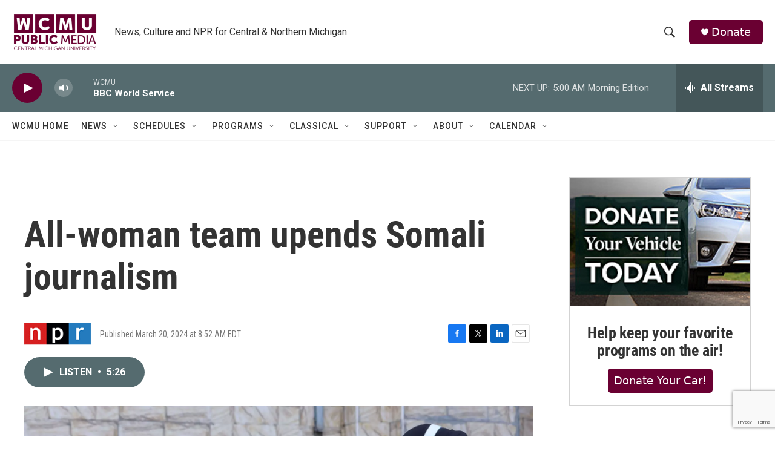

--- FILE ---
content_type: text/html; charset=utf-8
request_url: https://www.google.com/recaptcha/api2/anchor?ar=1&k=6LfHrSkUAAAAAPnKk5cT6JuKlKPzbwyTYuO8--Vr&co=aHR0cHM6Ly9yYWRpby53Y211Lm9yZzo0NDM.&hl=en&v=N67nZn4AqZkNcbeMu4prBgzg&size=invisible&anchor-ms=20000&execute-ms=30000&cb=4tlq3gksgar
body_size: 49458
content:
<!DOCTYPE HTML><html dir="ltr" lang="en"><head><meta http-equiv="Content-Type" content="text/html; charset=UTF-8">
<meta http-equiv="X-UA-Compatible" content="IE=edge">
<title>reCAPTCHA</title>
<style type="text/css">
/* cyrillic-ext */
@font-face {
  font-family: 'Roboto';
  font-style: normal;
  font-weight: 400;
  font-stretch: 100%;
  src: url(//fonts.gstatic.com/s/roboto/v48/KFO7CnqEu92Fr1ME7kSn66aGLdTylUAMa3GUBHMdazTgWw.woff2) format('woff2');
  unicode-range: U+0460-052F, U+1C80-1C8A, U+20B4, U+2DE0-2DFF, U+A640-A69F, U+FE2E-FE2F;
}
/* cyrillic */
@font-face {
  font-family: 'Roboto';
  font-style: normal;
  font-weight: 400;
  font-stretch: 100%;
  src: url(//fonts.gstatic.com/s/roboto/v48/KFO7CnqEu92Fr1ME7kSn66aGLdTylUAMa3iUBHMdazTgWw.woff2) format('woff2');
  unicode-range: U+0301, U+0400-045F, U+0490-0491, U+04B0-04B1, U+2116;
}
/* greek-ext */
@font-face {
  font-family: 'Roboto';
  font-style: normal;
  font-weight: 400;
  font-stretch: 100%;
  src: url(//fonts.gstatic.com/s/roboto/v48/KFO7CnqEu92Fr1ME7kSn66aGLdTylUAMa3CUBHMdazTgWw.woff2) format('woff2');
  unicode-range: U+1F00-1FFF;
}
/* greek */
@font-face {
  font-family: 'Roboto';
  font-style: normal;
  font-weight: 400;
  font-stretch: 100%;
  src: url(//fonts.gstatic.com/s/roboto/v48/KFO7CnqEu92Fr1ME7kSn66aGLdTylUAMa3-UBHMdazTgWw.woff2) format('woff2');
  unicode-range: U+0370-0377, U+037A-037F, U+0384-038A, U+038C, U+038E-03A1, U+03A3-03FF;
}
/* math */
@font-face {
  font-family: 'Roboto';
  font-style: normal;
  font-weight: 400;
  font-stretch: 100%;
  src: url(//fonts.gstatic.com/s/roboto/v48/KFO7CnqEu92Fr1ME7kSn66aGLdTylUAMawCUBHMdazTgWw.woff2) format('woff2');
  unicode-range: U+0302-0303, U+0305, U+0307-0308, U+0310, U+0312, U+0315, U+031A, U+0326-0327, U+032C, U+032F-0330, U+0332-0333, U+0338, U+033A, U+0346, U+034D, U+0391-03A1, U+03A3-03A9, U+03B1-03C9, U+03D1, U+03D5-03D6, U+03F0-03F1, U+03F4-03F5, U+2016-2017, U+2034-2038, U+203C, U+2040, U+2043, U+2047, U+2050, U+2057, U+205F, U+2070-2071, U+2074-208E, U+2090-209C, U+20D0-20DC, U+20E1, U+20E5-20EF, U+2100-2112, U+2114-2115, U+2117-2121, U+2123-214F, U+2190, U+2192, U+2194-21AE, U+21B0-21E5, U+21F1-21F2, U+21F4-2211, U+2213-2214, U+2216-22FF, U+2308-230B, U+2310, U+2319, U+231C-2321, U+2336-237A, U+237C, U+2395, U+239B-23B7, U+23D0, U+23DC-23E1, U+2474-2475, U+25AF, U+25B3, U+25B7, U+25BD, U+25C1, U+25CA, U+25CC, U+25FB, U+266D-266F, U+27C0-27FF, U+2900-2AFF, U+2B0E-2B11, U+2B30-2B4C, U+2BFE, U+3030, U+FF5B, U+FF5D, U+1D400-1D7FF, U+1EE00-1EEFF;
}
/* symbols */
@font-face {
  font-family: 'Roboto';
  font-style: normal;
  font-weight: 400;
  font-stretch: 100%;
  src: url(//fonts.gstatic.com/s/roboto/v48/KFO7CnqEu92Fr1ME7kSn66aGLdTylUAMaxKUBHMdazTgWw.woff2) format('woff2');
  unicode-range: U+0001-000C, U+000E-001F, U+007F-009F, U+20DD-20E0, U+20E2-20E4, U+2150-218F, U+2190, U+2192, U+2194-2199, U+21AF, U+21E6-21F0, U+21F3, U+2218-2219, U+2299, U+22C4-22C6, U+2300-243F, U+2440-244A, U+2460-24FF, U+25A0-27BF, U+2800-28FF, U+2921-2922, U+2981, U+29BF, U+29EB, U+2B00-2BFF, U+4DC0-4DFF, U+FFF9-FFFB, U+10140-1018E, U+10190-1019C, U+101A0, U+101D0-101FD, U+102E0-102FB, U+10E60-10E7E, U+1D2C0-1D2D3, U+1D2E0-1D37F, U+1F000-1F0FF, U+1F100-1F1AD, U+1F1E6-1F1FF, U+1F30D-1F30F, U+1F315, U+1F31C, U+1F31E, U+1F320-1F32C, U+1F336, U+1F378, U+1F37D, U+1F382, U+1F393-1F39F, U+1F3A7-1F3A8, U+1F3AC-1F3AF, U+1F3C2, U+1F3C4-1F3C6, U+1F3CA-1F3CE, U+1F3D4-1F3E0, U+1F3ED, U+1F3F1-1F3F3, U+1F3F5-1F3F7, U+1F408, U+1F415, U+1F41F, U+1F426, U+1F43F, U+1F441-1F442, U+1F444, U+1F446-1F449, U+1F44C-1F44E, U+1F453, U+1F46A, U+1F47D, U+1F4A3, U+1F4B0, U+1F4B3, U+1F4B9, U+1F4BB, U+1F4BF, U+1F4C8-1F4CB, U+1F4D6, U+1F4DA, U+1F4DF, U+1F4E3-1F4E6, U+1F4EA-1F4ED, U+1F4F7, U+1F4F9-1F4FB, U+1F4FD-1F4FE, U+1F503, U+1F507-1F50B, U+1F50D, U+1F512-1F513, U+1F53E-1F54A, U+1F54F-1F5FA, U+1F610, U+1F650-1F67F, U+1F687, U+1F68D, U+1F691, U+1F694, U+1F698, U+1F6AD, U+1F6B2, U+1F6B9-1F6BA, U+1F6BC, U+1F6C6-1F6CF, U+1F6D3-1F6D7, U+1F6E0-1F6EA, U+1F6F0-1F6F3, U+1F6F7-1F6FC, U+1F700-1F7FF, U+1F800-1F80B, U+1F810-1F847, U+1F850-1F859, U+1F860-1F887, U+1F890-1F8AD, U+1F8B0-1F8BB, U+1F8C0-1F8C1, U+1F900-1F90B, U+1F93B, U+1F946, U+1F984, U+1F996, U+1F9E9, U+1FA00-1FA6F, U+1FA70-1FA7C, U+1FA80-1FA89, U+1FA8F-1FAC6, U+1FACE-1FADC, U+1FADF-1FAE9, U+1FAF0-1FAF8, U+1FB00-1FBFF;
}
/* vietnamese */
@font-face {
  font-family: 'Roboto';
  font-style: normal;
  font-weight: 400;
  font-stretch: 100%;
  src: url(//fonts.gstatic.com/s/roboto/v48/KFO7CnqEu92Fr1ME7kSn66aGLdTylUAMa3OUBHMdazTgWw.woff2) format('woff2');
  unicode-range: U+0102-0103, U+0110-0111, U+0128-0129, U+0168-0169, U+01A0-01A1, U+01AF-01B0, U+0300-0301, U+0303-0304, U+0308-0309, U+0323, U+0329, U+1EA0-1EF9, U+20AB;
}
/* latin-ext */
@font-face {
  font-family: 'Roboto';
  font-style: normal;
  font-weight: 400;
  font-stretch: 100%;
  src: url(//fonts.gstatic.com/s/roboto/v48/KFO7CnqEu92Fr1ME7kSn66aGLdTylUAMa3KUBHMdazTgWw.woff2) format('woff2');
  unicode-range: U+0100-02BA, U+02BD-02C5, U+02C7-02CC, U+02CE-02D7, U+02DD-02FF, U+0304, U+0308, U+0329, U+1D00-1DBF, U+1E00-1E9F, U+1EF2-1EFF, U+2020, U+20A0-20AB, U+20AD-20C0, U+2113, U+2C60-2C7F, U+A720-A7FF;
}
/* latin */
@font-face {
  font-family: 'Roboto';
  font-style: normal;
  font-weight: 400;
  font-stretch: 100%;
  src: url(//fonts.gstatic.com/s/roboto/v48/KFO7CnqEu92Fr1ME7kSn66aGLdTylUAMa3yUBHMdazQ.woff2) format('woff2');
  unicode-range: U+0000-00FF, U+0131, U+0152-0153, U+02BB-02BC, U+02C6, U+02DA, U+02DC, U+0304, U+0308, U+0329, U+2000-206F, U+20AC, U+2122, U+2191, U+2193, U+2212, U+2215, U+FEFF, U+FFFD;
}
/* cyrillic-ext */
@font-face {
  font-family: 'Roboto';
  font-style: normal;
  font-weight: 500;
  font-stretch: 100%;
  src: url(//fonts.gstatic.com/s/roboto/v48/KFO7CnqEu92Fr1ME7kSn66aGLdTylUAMa3GUBHMdazTgWw.woff2) format('woff2');
  unicode-range: U+0460-052F, U+1C80-1C8A, U+20B4, U+2DE0-2DFF, U+A640-A69F, U+FE2E-FE2F;
}
/* cyrillic */
@font-face {
  font-family: 'Roboto';
  font-style: normal;
  font-weight: 500;
  font-stretch: 100%;
  src: url(//fonts.gstatic.com/s/roboto/v48/KFO7CnqEu92Fr1ME7kSn66aGLdTylUAMa3iUBHMdazTgWw.woff2) format('woff2');
  unicode-range: U+0301, U+0400-045F, U+0490-0491, U+04B0-04B1, U+2116;
}
/* greek-ext */
@font-face {
  font-family: 'Roboto';
  font-style: normal;
  font-weight: 500;
  font-stretch: 100%;
  src: url(//fonts.gstatic.com/s/roboto/v48/KFO7CnqEu92Fr1ME7kSn66aGLdTylUAMa3CUBHMdazTgWw.woff2) format('woff2');
  unicode-range: U+1F00-1FFF;
}
/* greek */
@font-face {
  font-family: 'Roboto';
  font-style: normal;
  font-weight: 500;
  font-stretch: 100%;
  src: url(//fonts.gstatic.com/s/roboto/v48/KFO7CnqEu92Fr1ME7kSn66aGLdTylUAMa3-UBHMdazTgWw.woff2) format('woff2');
  unicode-range: U+0370-0377, U+037A-037F, U+0384-038A, U+038C, U+038E-03A1, U+03A3-03FF;
}
/* math */
@font-face {
  font-family: 'Roboto';
  font-style: normal;
  font-weight: 500;
  font-stretch: 100%;
  src: url(//fonts.gstatic.com/s/roboto/v48/KFO7CnqEu92Fr1ME7kSn66aGLdTylUAMawCUBHMdazTgWw.woff2) format('woff2');
  unicode-range: U+0302-0303, U+0305, U+0307-0308, U+0310, U+0312, U+0315, U+031A, U+0326-0327, U+032C, U+032F-0330, U+0332-0333, U+0338, U+033A, U+0346, U+034D, U+0391-03A1, U+03A3-03A9, U+03B1-03C9, U+03D1, U+03D5-03D6, U+03F0-03F1, U+03F4-03F5, U+2016-2017, U+2034-2038, U+203C, U+2040, U+2043, U+2047, U+2050, U+2057, U+205F, U+2070-2071, U+2074-208E, U+2090-209C, U+20D0-20DC, U+20E1, U+20E5-20EF, U+2100-2112, U+2114-2115, U+2117-2121, U+2123-214F, U+2190, U+2192, U+2194-21AE, U+21B0-21E5, U+21F1-21F2, U+21F4-2211, U+2213-2214, U+2216-22FF, U+2308-230B, U+2310, U+2319, U+231C-2321, U+2336-237A, U+237C, U+2395, U+239B-23B7, U+23D0, U+23DC-23E1, U+2474-2475, U+25AF, U+25B3, U+25B7, U+25BD, U+25C1, U+25CA, U+25CC, U+25FB, U+266D-266F, U+27C0-27FF, U+2900-2AFF, U+2B0E-2B11, U+2B30-2B4C, U+2BFE, U+3030, U+FF5B, U+FF5D, U+1D400-1D7FF, U+1EE00-1EEFF;
}
/* symbols */
@font-face {
  font-family: 'Roboto';
  font-style: normal;
  font-weight: 500;
  font-stretch: 100%;
  src: url(//fonts.gstatic.com/s/roboto/v48/KFO7CnqEu92Fr1ME7kSn66aGLdTylUAMaxKUBHMdazTgWw.woff2) format('woff2');
  unicode-range: U+0001-000C, U+000E-001F, U+007F-009F, U+20DD-20E0, U+20E2-20E4, U+2150-218F, U+2190, U+2192, U+2194-2199, U+21AF, U+21E6-21F0, U+21F3, U+2218-2219, U+2299, U+22C4-22C6, U+2300-243F, U+2440-244A, U+2460-24FF, U+25A0-27BF, U+2800-28FF, U+2921-2922, U+2981, U+29BF, U+29EB, U+2B00-2BFF, U+4DC0-4DFF, U+FFF9-FFFB, U+10140-1018E, U+10190-1019C, U+101A0, U+101D0-101FD, U+102E0-102FB, U+10E60-10E7E, U+1D2C0-1D2D3, U+1D2E0-1D37F, U+1F000-1F0FF, U+1F100-1F1AD, U+1F1E6-1F1FF, U+1F30D-1F30F, U+1F315, U+1F31C, U+1F31E, U+1F320-1F32C, U+1F336, U+1F378, U+1F37D, U+1F382, U+1F393-1F39F, U+1F3A7-1F3A8, U+1F3AC-1F3AF, U+1F3C2, U+1F3C4-1F3C6, U+1F3CA-1F3CE, U+1F3D4-1F3E0, U+1F3ED, U+1F3F1-1F3F3, U+1F3F5-1F3F7, U+1F408, U+1F415, U+1F41F, U+1F426, U+1F43F, U+1F441-1F442, U+1F444, U+1F446-1F449, U+1F44C-1F44E, U+1F453, U+1F46A, U+1F47D, U+1F4A3, U+1F4B0, U+1F4B3, U+1F4B9, U+1F4BB, U+1F4BF, U+1F4C8-1F4CB, U+1F4D6, U+1F4DA, U+1F4DF, U+1F4E3-1F4E6, U+1F4EA-1F4ED, U+1F4F7, U+1F4F9-1F4FB, U+1F4FD-1F4FE, U+1F503, U+1F507-1F50B, U+1F50D, U+1F512-1F513, U+1F53E-1F54A, U+1F54F-1F5FA, U+1F610, U+1F650-1F67F, U+1F687, U+1F68D, U+1F691, U+1F694, U+1F698, U+1F6AD, U+1F6B2, U+1F6B9-1F6BA, U+1F6BC, U+1F6C6-1F6CF, U+1F6D3-1F6D7, U+1F6E0-1F6EA, U+1F6F0-1F6F3, U+1F6F7-1F6FC, U+1F700-1F7FF, U+1F800-1F80B, U+1F810-1F847, U+1F850-1F859, U+1F860-1F887, U+1F890-1F8AD, U+1F8B0-1F8BB, U+1F8C0-1F8C1, U+1F900-1F90B, U+1F93B, U+1F946, U+1F984, U+1F996, U+1F9E9, U+1FA00-1FA6F, U+1FA70-1FA7C, U+1FA80-1FA89, U+1FA8F-1FAC6, U+1FACE-1FADC, U+1FADF-1FAE9, U+1FAF0-1FAF8, U+1FB00-1FBFF;
}
/* vietnamese */
@font-face {
  font-family: 'Roboto';
  font-style: normal;
  font-weight: 500;
  font-stretch: 100%;
  src: url(//fonts.gstatic.com/s/roboto/v48/KFO7CnqEu92Fr1ME7kSn66aGLdTylUAMa3OUBHMdazTgWw.woff2) format('woff2');
  unicode-range: U+0102-0103, U+0110-0111, U+0128-0129, U+0168-0169, U+01A0-01A1, U+01AF-01B0, U+0300-0301, U+0303-0304, U+0308-0309, U+0323, U+0329, U+1EA0-1EF9, U+20AB;
}
/* latin-ext */
@font-face {
  font-family: 'Roboto';
  font-style: normal;
  font-weight: 500;
  font-stretch: 100%;
  src: url(//fonts.gstatic.com/s/roboto/v48/KFO7CnqEu92Fr1ME7kSn66aGLdTylUAMa3KUBHMdazTgWw.woff2) format('woff2');
  unicode-range: U+0100-02BA, U+02BD-02C5, U+02C7-02CC, U+02CE-02D7, U+02DD-02FF, U+0304, U+0308, U+0329, U+1D00-1DBF, U+1E00-1E9F, U+1EF2-1EFF, U+2020, U+20A0-20AB, U+20AD-20C0, U+2113, U+2C60-2C7F, U+A720-A7FF;
}
/* latin */
@font-face {
  font-family: 'Roboto';
  font-style: normal;
  font-weight: 500;
  font-stretch: 100%;
  src: url(//fonts.gstatic.com/s/roboto/v48/KFO7CnqEu92Fr1ME7kSn66aGLdTylUAMa3yUBHMdazQ.woff2) format('woff2');
  unicode-range: U+0000-00FF, U+0131, U+0152-0153, U+02BB-02BC, U+02C6, U+02DA, U+02DC, U+0304, U+0308, U+0329, U+2000-206F, U+20AC, U+2122, U+2191, U+2193, U+2212, U+2215, U+FEFF, U+FFFD;
}
/* cyrillic-ext */
@font-face {
  font-family: 'Roboto';
  font-style: normal;
  font-weight: 900;
  font-stretch: 100%;
  src: url(//fonts.gstatic.com/s/roboto/v48/KFO7CnqEu92Fr1ME7kSn66aGLdTylUAMa3GUBHMdazTgWw.woff2) format('woff2');
  unicode-range: U+0460-052F, U+1C80-1C8A, U+20B4, U+2DE0-2DFF, U+A640-A69F, U+FE2E-FE2F;
}
/* cyrillic */
@font-face {
  font-family: 'Roboto';
  font-style: normal;
  font-weight: 900;
  font-stretch: 100%;
  src: url(//fonts.gstatic.com/s/roboto/v48/KFO7CnqEu92Fr1ME7kSn66aGLdTylUAMa3iUBHMdazTgWw.woff2) format('woff2');
  unicode-range: U+0301, U+0400-045F, U+0490-0491, U+04B0-04B1, U+2116;
}
/* greek-ext */
@font-face {
  font-family: 'Roboto';
  font-style: normal;
  font-weight: 900;
  font-stretch: 100%;
  src: url(//fonts.gstatic.com/s/roboto/v48/KFO7CnqEu92Fr1ME7kSn66aGLdTylUAMa3CUBHMdazTgWw.woff2) format('woff2');
  unicode-range: U+1F00-1FFF;
}
/* greek */
@font-face {
  font-family: 'Roboto';
  font-style: normal;
  font-weight: 900;
  font-stretch: 100%;
  src: url(//fonts.gstatic.com/s/roboto/v48/KFO7CnqEu92Fr1ME7kSn66aGLdTylUAMa3-UBHMdazTgWw.woff2) format('woff2');
  unicode-range: U+0370-0377, U+037A-037F, U+0384-038A, U+038C, U+038E-03A1, U+03A3-03FF;
}
/* math */
@font-face {
  font-family: 'Roboto';
  font-style: normal;
  font-weight: 900;
  font-stretch: 100%;
  src: url(//fonts.gstatic.com/s/roboto/v48/KFO7CnqEu92Fr1ME7kSn66aGLdTylUAMawCUBHMdazTgWw.woff2) format('woff2');
  unicode-range: U+0302-0303, U+0305, U+0307-0308, U+0310, U+0312, U+0315, U+031A, U+0326-0327, U+032C, U+032F-0330, U+0332-0333, U+0338, U+033A, U+0346, U+034D, U+0391-03A1, U+03A3-03A9, U+03B1-03C9, U+03D1, U+03D5-03D6, U+03F0-03F1, U+03F4-03F5, U+2016-2017, U+2034-2038, U+203C, U+2040, U+2043, U+2047, U+2050, U+2057, U+205F, U+2070-2071, U+2074-208E, U+2090-209C, U+20D0-20DC, U+20E1, U+20E5-20EF, U+2100-2112, U+2114-2115, U+2117-2121, U+2123-214F, U+2190, U+2192, U+2194-21AE, U+21B0-21E5, U+21F1-21F2, U+21F4-2211, U+2213-2214, U+2216-22FF, U+2308-230B, U+2310, U+2319, U+231C-2321, U+2336-237A, U+237C, U+2395, U+239B-23B7, U+23D0, U+23DC-23E1, U+2474-2475, U+25AF, U+25B3, U+25B7, U+25BD, U+25C1, U+25CA, U+25CC, U+25FB, U+266D-266F, U+27C0-27FF, U+2900-2AFF, U+2B0E-2B11, U+2B30-2B4C, U+2BFE, U+3030, U+FF5B, U+FF5D, U+1D400-1D7FF, U+1EE00-1EEFF;
}
/* symbols */
@font-face {
  font-family: 'Roboto';
  font-style: normal;
  font-weight: 900;
  font-stretch: 100%;
  src: url(//fonts.gstatic.com/s/roboto/v48/KFO7CnqEu92Fr1ME7kSn66aGLdTylUAMaxKUBHMdazTgWw.woff2) format('woff2');
  unicode-range: U+0001-000C, U+000E-001F, U+007F-009F, U+20DD-20E0, U+20E2-20E4, U+2150-218F, U+2190, U+2192, U+2194-2199, U+21AF, U+21E6-21F0, U+21F3, U+2218-2219, U+2299, U+22C4-22C6, U+2300-243F, U+2440-244A, U+2460-24FF, U+25A0-27BF, U+2800-28FF, U+2921-2922, U+2981, U+29BF, U+29EB, U+2B00-2BFF, U+4DC0-4DFF, U+FFF9-FFFB, U+10140-1018E, U+10190-1019C, U+101A0, U+101D0-101FD, U+102E0-102FB, U+10E60-10E7E, U+1D2C0-1D2D3, U+1D2E0-1D37F, U+1F000-1F0FF, U+1F100-1F1AD, U+1F1E6-1F1FF, U+1F30D-1F30F, U+1F315, U+1F31C, U+1F31E, U+1F320-1F32C, U+1F336, U+1F378, U+1F37D, U+1F382, U+1F393-1F39F, U+1F3A7-1F3A8, U+1F3AC-1F3AF, U+1F3C2, U+1F3C4-1F3C6, U+1F3CA-1F3CE, U+1F3D4-1F3E0, U+1F3ED, U+1F3F1-1F3F3, U+1F3F5-1F3F7, U+1F408, U+1F415, U+1F41F, U+1F426, U+1F43F, U+1F441-1F442, U+1F444, U+1F446-1F449, U+1F44C-1F44E, U+1F453, U+1F46A, U+1F47D, U+1F4A3, U+1F4B0, U+1F4B3, U+1F4B9, U+1F4BB, U+1F4BF, U+1F4C8-1F4CB, U+1F4D6, U+1F4DA, U+1F4DF, U+1F4E3-1F4E6, U+1F4EA-1F4ED, U+1F4F7, U+1F4F9-1F4FB, U+1F4FD-1F4FE, U+1F503, U+1F507-1F50B, U+1F50D, U+1F512-1F513, U+1F53E-1F54A, U+1F54F-1F5FA, U+1F610, U+1F650-1F67F, U+1F687, U+1F68D, U+1F691, U+1F694, U+1F698, U+1F6AD, U+1F6B2, U+1F6B9-1F6BA, U+1F6BC, U+1F6C6-1F6CF, U+1F6D3-1F6D7, U+1F6E0-1F6EA, U+1F6F0-1F6F3, U+1F6F7-1F6FC, U+1F700-1F7FF, U+1F800-1F80B, U+1F810-1F847, U+1F850-1F859, U+1F860-1F887, U+1F890-1F8AD, U+1F8B0-1F8BB, U+1F8C0-1F8C1, U+1F900-1F90B, U+1F93B, U+1F946, U+1F984, U+1F996, U+1F9E9, U+1FA00-1FA6F, U+1FA70-1FA7C, U+1FA80-1FA89, U+1FA8F-1FAC6, U+1FACE-1FADC, U+1FADF-1FAE9, U+1FAF0-1FAF8, U+1FB00-1FBFF;
}
/* vietnamese */
@font-face {
  font-family: 'Roboto';
  font-style: normal;
  font-weight: 900;
  font-stretch: 100%;
  src: url(//fonts.gstatic.com/s/roboto/v48/KFO7CnqEu92Fr1ME7kSn66aGLdTylUAMa3OUBHMdazTgWw.woff2) format('woff2');
  unicode-range: U+0102-0103, U+0110-0111, U+0128-0129, U+0168-0169, U+01A0-01A1, U+01AF-01B0, U+0300-0301, U+0303-0304, U+0308-0309, U+0323, U+0329, U+1EA0-1EF9, U+20AB;
}
/* latin-ext */
@font-face {
  font-family: 'Roboto';
  font-style: normal;
  font-weight: 900;
  font-stretch: 100%;
  src: url(//fonts.gstatic.com/s/roboto/v48/KFO7CnqEu92Fr1ME7kSn66aGLdTylUAMa3KUBHMdazTgWw.woff2) format('woff2');
  unicode-range: U+0100-02BA, U+02BD-02C5, U+02C7-02CC, U+02CE-02D7, U+02DD-02FF, U+0304, U+0308, U+0329, U+1D00-1DBF, U+1E00-1E9F, U+1EF2-1EFF, U+2020, U+20A0-20AB, U+20AD-20C0, U+2113, U+2C60-2C7F, U+A720-A7FF;
}
/* latin */
@font-face {
  font-family: 'Roboto';
  font-style: normal;
  font-weight: 900;
  font-stretch: 100%;
  src: url(//fonts.gstatic.com/s/roboto/v48/KFO7CnqEu92Fr1ME7kSn66aGLdTylUAMa3yUBHMdazQ.woff2) format('woff2');
  unicode-range: U+0000-00FF, U+0131, U+0152-0153, U+02BB-02BC, U+02C6, U+02DA, U+02DC, U+0304, U+0308, U+0329, U+2000-206F, U+20AC, U+2122, U+2191, U+2193, U+2212, U+2215, U+FEFF, U+FFFD;
}

</style>
<link rel="stylesheet" type="text/css" href="https://www.gstatic.com/recaptcha/releases/N67nZn4AqZkNcbeMu4prBgzg/styles__ltr.css">
<script nonce="a92xT6pfqQD1-eMfoUoOqA" type="text/javascript">window['__recaptcha_api'] = 'https://www.google.com/recaptcha/api2/';</script>
<script type="text/javascript" src="https://www.gstatic.com/recaptcha/releases/N67nZn4AqZkNcbeMu4prBgzg/recaptcha__en.js" nonce="a92xT6pfqQD1-eMfoUoOqA">
      
    </script></head>
<body><div id="rc-anchor-alert" class="rc-anchor-alert"></div>
<input type="hidden" id="recaptcha-token" value="[base64]">
<script type="text/javascript" nonce="a92xT6pfqQD1-eMfoUoOqA">
      recaptcha.anchor.Main.init("[\x22ainput\x22,[\x22bgdata\x22,\x22\x22,\[base64]/[base64]/[base64]/ZyhXLGgpOnEoW04sMjEsbF0sVywwKSxoKSxmYWxzZSxmYWxzZSl9Y2F0Y2goayl7RygzNTgsVyk/[base64]/[base64]/[base64]/[base64]/[base64]/[base64]/[base64]/bmV3IEJbT10oRFswXSk6dz09Mj9uZXcgQltPXShEWzBdLERbMV0pOnc9PTM/bmV3IEJbT10oRFswXSxEWzFdLERbMl0pOnc9PTQ/[base64]/[base64]/[base64]/[base64]/[base64]\\u003d\x22,\[base64]\x22,\[base64]/[base64]/ClgzCpCHDucOKw48nSDTCucKnw5vCnxvDoMKxFcOTwrUGPMOIFFXCosKEwq7DmFzDk3xkwoFvLWciZnEdwpsUwqrCmX1aOsKTw4p0ScKsw7HChsOIwqrDrQxtwqY0w6MDw6FyRDDDozUeG8KGwozDiDfDsQVtMknCvcO3McOAw5vDjU7ChGlCw7s5wr/CmhLDph3Ck8OiAMOgwpo/[base64]/CuwPDpjLCoMKDSEjCiSTCjcKvASdOcS8BYMKOw6ZvwqV0OQ3DoWZLw6HClipEwoTCpjnDosONZwxLwoQKfHsSw5xgYMKbbsKXw55CEsOEOjTCr15zIgHDh8OCD8KsXFwrUAjDucO7K0jCl3zCkXXDikw9wrbDmsO/ZMO8w7XDn8Oxw6fDvXA+w5fCkRLDoCDCsQNjw5QBw6LDvMOTwoDDpcObbMKbwqLChMOMwpTDmnFHQBbCs8KrZMOjwotXUkNNwqhlGEzDjcOow5XDsMO+H2DCkADDjGDCoMOuwosHTQ/[base64]/[base64]/PQjDucOdw4HDq0sIOMO9wofDq23CiFJBI8KAb03DgcKLXC/CsS7DrMOgFsOowoAjGgXCmwrCpBJrw4bDikfDtMO/wqwoMxBrSCRtMBwjC8Oqw5kJc3DDlcOpwo/[base64]/CrnlYwrgrP8O1eDY+QDUIdMKGw77DtsObwqnChcOiw6R7wpRwWzPDgsKxU0vCjwBJwpd1U8KowpLCqcKpw7fDosOYw5Qkwr0Rw5fDrcK/EcKOwrPDmXFAZUDCjsOkw4paw6oUwr82worCmw45exxuIExhVcOUN8OqbcOjwpvCu8KBQcOMw7Zpwq9Bw58dGibDqTAwXyHCjjrCjsKhw5PCsEhjasOSw7bCk8K/ZcOnw4fCtWdew5LCvVgZw7JvF8K3K2/CiUNkacOUAMK7KMKew7JowoUlNMOIw5fCssOMZkDDgcOXw7rCk8Knwr17wrYmS3EMwqbDukQHMMKndcKBXcOvw4EjQTTCtVh9AUt2worCq8KMw55FTsKtLA0WJl1nZ8OLSVU6JMOtC8OGFCJBY8KXw7DDv8O/wqTCt8OWTjzDscO4woHDhm1Aw61/wpzClxDDlljClsONwo/DvQUaAnR5wq14GBHDmE/ClEJaB382MsKWU8KNwrHCkFs7Pw/[base64]/CiHXDrsOZQMKvw6d6wpfCg8OJwqZ0w44IJAMnw7DDj8OyFcO4wp5Nwq7DiCTCgRXCtcK+w43CvcOefsKUwr80wrTCvsOxwo5sw4LDrSnDvR3Dv2MLwozCqmnCrjRCXcKtEcOnw5MOw4jDosOxE8KZTG4uKcOxwr/Cq8OSwovDrsOCw7XCq8KyZsObaQfCpnbDp8OLwp3CuMO9w5vCqsKIV8O9w4ALQ2Z1LVXDqMO9P8O4wrJuw7ALw6vDhcONw6IUwr7Dp8KcV8OCw5h8w6QhNsO1cBvDoV/[base64]/QcOgwo5xw67CkMO8OsKAwqbCt8K5w7YbAVVxwo3ConHCr8KwwpfCi8KqHcO7wq3DtBF3w43CrHg8worCkHUNwqQAwoLDqGwIwq19w6HClcOCZxHDp0HCnwHDswcWw5rDsU7DrDjDqUPCpcKdwpLCp0Q7UcOewrfDqiNSw6zDqBPCvnPDtcKUOcK1S3XCksOWw6zDoH/Dristwph3wp3DrMK1LcKKUsOLc8OewrhYw5F1wqgRwpMaw4LDuH7DkcKtworDqcK4w5nDnMOAwo1NPQ7DuXdrw5I2NsOWwpdeVsO/eQRYwr8lwqV0wr/CnXDDggjDtEXDmWoUcStfF8KMUT7CncOBwqRcIsO/HMOVw5bCsG7CgcKcecKow4U1wroxHU0qwpJOwrcRPcOuIMOGZlN5wqLDk8OXwqjCusOCFsOqw5nDusO9WsKVOVDDoAXDlzvCiVbDuMOHwqbDqMOLwpTCixgRYAsrQMOhw7XCtloJwqlCTVTCpzPCpsKhwqvCpCrCiFzCq8KHwqLDr8Kvwo7Cljw4b8K7Q8KUBGvDji/Dpj/[base64]/CMOuw6dFfsOMwrIZIcOYZMOUeyh1w5PCuCDDrsO+LcKswrfCusODwrZrw5/[base64]/[base64]/IcKcwrpuJyE2wrLDqHPDnsK9esOdwqTDhXXDucOOw5PCnm48woTClVrDi8Kkw5V2bsOOFsO6w4HDrkREFcOYw6gRE8KBwphFwqBnAWZNwrzCkMOewrQwX8O0woHCljZhYsOrw7UAAMKewpNTDsOTwonCrlDDgsOSF8OvdH3CsQZKw4LCrlHCr30Ow4cgQCl/LBpgw7NgWzJRw4PDqAt3H8OWRsK5EBhSMR3CtMKvwqVMwrrCoks2wprCgw5bF8K9SMKTdn7CiXfDssOoLsOYwofCp8KCXMK9QsK3aAImw4VawoDCpRxcecOGwqZuwpzCscKSTQbDrsOKwrNkNEnCmwdxwobDmU/DusOpPsOfXcOCa8OfLj/DkU0PTcKoZsOtwrbDgw5ZPMOcwrJGCB/Co8O5wpTDnsK0OG9pw4DCiFHDpxETw6szw4llw67CgQ8ew4EFwopvw7zCmcKGwrMTEwBaFH0LDXTDpETCuMOKw7N9w7hVUsO1wq5hRGBTw58Fw5rDusKowpQ0FX/Dr8OuIsOEdcKSw7vCh8OtAE7DqCMYG8KafcKZwqnCpH02ARs+EcOnZ8K8I8KkwoNsw6nCvsK5MgbCjsKJwpVHwqQVw7HCr1sWw60Gfgstw4fCvUAnfHwEw7vDuFkXa0LDkMO5UgDDpcO0wpM0w4pLe8KlXTNaP8KSHF0hw4p2wqMPw6/DhcO2wpoQNCV6wqRwLsOTwr7CnXw9WxtKwrYwB2nDqcK5woRDwrE8woHDu8Ouw4Q/wohYwrvDqcKfwqLCq0jDs8KjUyxlMHxNwol4wpRxU8Orw4bDokIeGi3DmcKHwpZswrdqTsK6w6tnIlzCgxtYwo03wqDCvS7DhT4Ww43DulLCrD7CqcKAw7EgLVonw716FMKBfsKcwrDCgUDCvRHCvj/[base64]/CqgRPHsOAwqh8YWQ2WsOFK8KtXQDDsjfClRA5w7/ChWJQw7vDl1Bow5PClwwCEUVqV2TDkcKDCBRkLcKBfgxcwq5XLTUCRVNMT3s+w7DDh8Knwp/[base64]/PHN7FXgawonDmsOhWcK2wpfDojpsS2nCmHIAwp8yw6rCu3sEcil0wqfCgDsAaVY4E8OxM8OZw4wdw6DDhB3DokhIw7LDixMIw4vCoCM6NcOwwpkYwpPDocOgw4nDscKuasKuwpTDmlsvwoVQwopjAMKJL8KQwpgXUMOmwqwCwrkdbMOnw5AoOTDCjcOQwpF4w60/[base64]/[base64]/Ck8Ohw7/[base64]/Ct0kFw7TDljTDhsKNWBbDu8Oow6wHM8OHLsOXe2HCrjgRworDmzrCrMK+w7XDlsKpOl5CwoVTw7IGLMKcC8O3wr3CoWVwwqPDqT97w4XDl0LCoGQiwpdZU8ORUcKSw7w+Mh/[base64]/w6vCphLDpMOaw4hxw599XmFJw74mTnh8KcKSw5gKw5c5w4ddwoPCpsK7w5DDrRLDtgvCocKDNWYsSHjDg8KPwoPCkhLCoDV8TADDqcOZf8Ozw6JOSMKgw5/DjsK2c8K9UMKdw60gw4YZwqRawrXChhbCu0w6E8K8w7Mnwq8cKmgYwoQAwq/Cv8KFw6HDmRxBcsOSwprCkmdSwrzDhcObbcOSdFfCrw3DuAXCrMOWDRrDhcKvcMKEw7IYYyILNwfDj8OBGQPDsk1lOxtReFTCgXHCoMKKPsO/[base64]/DvcO6wpjDkUI9w5d1UV9+AcOuwovCtGtucsKwwrjCqUVnBTzDizAXZ8KjDsKwUgTDhMO9dMKlwpIWw4TDgB3DjRB+Gx1lBV7DsMOsMUTDq8KkIMKRL0NrNsKAw7BNW8KJw7Vkw6DCnFnCqcOBaX/CsBHDslTDncOxw5hpQ8K0wrrCtcO0ccObw7PDncOOwqNQwqPDksOGGTUfw6TDmHMYTRPCpsOPO8OlAzEJeMKmPMKQa1gfw6sNQjzCtjPDmxfChMKNN8O/[base64]/DiG/DtS0CDsOmwpAqw7JPw5HCl8OEw4/[base64]/w6jCukhRw5glHGdOw47Drw7Dtipdw5piw43DnQDDsx7DoMKJwq1+AsKTwrXCrCsVZ8Otw4ICwqVOUcO4FMKfw71RLQ0kwpVrwr4KDXdMw4k/[base64]/akDCu8KGFWR4L8OvAkrDgMOSBTzChcKZwqrDk8ObL8O9M8OBWBt6PBTDrMKqHj/[base64]/[base64]/CgcOMw7XDi1MJJsOkwopJwps8w71QwosJw7BbwpNzGXFoBsKoacKvw7AISsKcwrrDqsK4w6nDvsKkRsKyeT/DjcKyAAtSAcKlXmXDqcO6e8OzBCxGJMOwG0M3wrLDiSkGb8O+w7U8wqHDgcK/woTCnMOtw7XCjjvDmmjCrcKZNDMSRDE7wqnCvGbDrmvDuQDClcK3w5c6woV/w45KfGtRcEHCtVEowqEiwphSw4XDsSXDggjDncOrCnNywq/DpcOgw43CnhnCqcKWTMOJw7towoAGUhpZUsKTwr3DsMOdworDmMKsFcO/RBPCij53wqTCsMOCHsO1wo5OwqliPcOTw7BXaVzClsORwoFAQ8KZPiTCrcOcCjkPLyVEemLDp2VjFh7CqMOACk0pOcOAVMKfw4jCpWLDlsO+w4Ixw6PCtj/Ci8KUE1LCrcOBYMKWC3PCmWfDl0k7wqZxw6RiwpLClW7DicKoRCXCq8OqH2/DkQLDu3gJw7PDqjo4wqcPw6HCjE0uwrgyacKoD8KDwoXDkAsJw77Cg8OeeMOTwrdIw5MdwqnCnzwuHVHCtmzCrcKlw4vCjF3DmkU3azIuE8K0wqRnwoPDvsOqwqrDv0zCgAYLwpApdsK/wrXDosKUw4HCqRMzwp1dPMKDwqnCgMOFeX4/woUnKsO1WMK8w7I5VSXDm0E2wqvClsKeTS8Odm3CgMKRE8OIwprDlMK5HMKUw4YwLcOceinDrlnDs8KIV8Ovw5zCgcKmwo1ZRykhw418V23Dp8Obw6JVIwbDhDXDqMKnw4VHCSwjw6rCpR4Dwp0neiTDqMOEwpjCh3F5wr5rwqHCoB/Diy9Yw6/DmzPDj8K6w5Y6TMOtwoHDqm/Dk2rDs8Kiw6MhSXtAw4sLwokCfcOqBsOTw6TCiwXClGPCm8KASXhYdMK1wqzCr8O4wqXDhsKZKihEHA7DlzLDr8K9Xmk1VsKHQsOQw6LDrMOrNsKjw4gIQcKTwqIZT8OIw6PDjwxZw5bDlsKyaMO7w5kQwox+w4vCucOKR8KNwqBrw7/DlcOcIn/DjnFyw7rCmcOxXCLCgBLCuMKBWMOAExHChMKqSMOaRCIvwqo2OcO8bj0ZwroQaRYtwoNSwrhoDsKDL8OZw4VhbEPDtUTCkzI1wpvDr8KBwq1GJsKOw7/CrizDjC/[base64]/[base64]/[base64]/DhDrDiMKNwo/DiEteD8KzDsKYw6rChGPDjMKjYcK7w5vChcKKOUd9wonCl2XDnB/DrUxNAsO+aVduI8Oww7/Cj8K5I2jChh/DiAjCq8K9w7Vaw4whOcOyw5jDrsOdw5Nhwpl1KcOVKVpIw7ktTGrDqMO6a8Ovw7LCvmECHCnDhiXDgsKJw7jCkMOIwrbDqgN7w4XCi2rDkMOyw5YwwpDCqh1oV8KYDsKYwr7Co8OJAybCnlBNw63ClcOLwoFbw6/DkFXDhcKxUwskNCkuVDYYHcKWwovCqXlcQMOHw6cINsKyN0DCgsOswqDCosKSwoFdHWQvBHU/DBlFVcO+w7ALJj7DksO4JcO2w6IXRHHDulbClnvCucKSwo/DhXtxXRQtw4B+DRTDlBpbwqkrAcKqw4PDi1LDvMOTw6lyw77ClcKpUcKwQ2/Ci8O2w7HDp8OzTsOyw7/CnMOnw7cPwr0ewpdwwpzCscO0w5IAwoXDncKCw43CiA5CG8O2WsOCXSvDvHMLwo/[base64]/CgsOrFHTDiDjCksK2eSrCjnfCrMKyw7ctK8KfGFY2w5PCk3/DoRPDrcKMUsO8wqfCpmUZWkrCtSzDnFvCiS0OSSPCmMOpwqMaw4vDpsOqZhDCpSNZNWjDg8KJwpzDsBHDt8OaAirDlsO1BXBjw6Bgw7TDh8KwQUzDscOpGDcuD8KjMyPCgBvDtMOINmbCkBUVDsK5wo/CrcKWVMO8w6/Cmgd9wr1BwpFHDiXDjMOFdcKtw6AXAhVGMRM5EsKDXXsebALCojJXAzpHwqbCiy7CgsKYw5rDvcOaw7AOfwbDl8K3woIxG2fCicOWfggpw5NdVjxnasO3w4zCqsKGw5FIw5Q2Qj7Cnk1SA8Kgw6JbZ8Kkw6Q1woZKRMKwwoYsFQkaw7pjacK6w5Fvwp/CusKdIV7CjsKFWys/[base64]/Dm8OrTBLDp13DhMOCRTxXVMKEw5LDoHkqwrLCusO4c8KOw5fCt8Oiw5tow7/[base64]/E8K+T8KbY8Kfw7rCi3rCicOgO8OocE/DnSLCg8Osw5nCqQtgV8OYwplXYX5SZHvCs2BhfsK7w6YHwpALZ23Cl2PCok4GwpdOw7fDoMOOwozDgcOZGT5BwroDeMKHaA5MEB/DkzljbgIOwpQNWBp8VB4laFtICmwEw7QSVljCrcO5TMOTwrnDsAXDo8O6GcO+d39jwpbDosKXXkc2woApdcK5w7HCgQHDtMObcBbCq8KKw7nDoMOfw7A+wrzCpMOsTHNVwobDiFnCpA/Dv0YHTWAEQwA1wr/ClMOqwr8yw5PCrcKgdQPDosKVQA7CtFDDnwnDvDwMw5oaw7HCrjYpw53CsTx0PXLCgC8UAWnDvB89w4LCkMOJDMO5w5TCqsK3FMKfI8KTw4paw44iwobChjvCoCkqwpPCniMawqrCliTCksKxN8O+ZXkxIsOnLGRcwo/CpMONw6BcW8K3X2zCiRjDnxTCm8K3PxBWVcOfw5HCjB/CmMOTwrbDhUNiViXCoMKgw7XCs8OTwrvCvTdswo/[base64]/DtV3CpWpqwr7DgcKPIi/[base64]/[base64]/wqHDqsOWI1cVY1/CiFzCunU+HcObRQXDiMKowqwhGg9ewrzCvsO3JizDpVJ1w5PCuCpfTMKSfcOjw6RqwpAKfSYNw5PDvyDChMKCAFcKYTgLAmHDrsOJWifCnxHCol0gasOLw5DCo8KKGhp4wp4Twr3DrxRnfhDCnhFGwrFZw6w6bWluasKtwpPCo8K/wqVRw4LDs8KkCCvCnsOZwrRNw4fCiHfCpsKcAT7Cs8Osw6VAw4dBwpzCosKMw5gTw6/[base64]/Dg2rDocKRw4rDkVY6wr9kw7/[base64]/[base64]/CpsO6RcKBSR3Dt8Kew7s8McOkw4txwpAwDyFsKsOFDUjCv1/CjsOVGcORIynCpMORwr9QwpwVwofCrsOFwqHDhSscw6p3wp9/QcKxW8OuexgyNMKGw5XCiwhhVk/[base64]/w5jDnWceAMOoccK4a8KfV8OrEyt9R8Otw7HDgcO+wojDhcKZYSl4WcKmZlBzwpXDucK2wqXCosKnBMOQDjEMSg8MXmRdXMOLT8KVw5jCvcKpwqIEw7rCjsOmw5pkQsONKMOnQ8OMwpICw63Cl8OCwpLDkcOmwrMtIkzCuHjCh8OAcVvCnMK/w5nDo2LDuG7Cu8K+w55xP8O7D8O0w4XCr3XDilJWw5zDgMKZScKuw4PDgMOXwqdgCsOAwonDpsKTecO1wr1QVMOTLSfDvMO5w4XCnwhBw57DrsKzOxjDiz/CoMKqwp46wpkEEsKjwo1IPsO8US3CqsKZCgvCkGDDqzlpX8KZcUHDhg/CsSXDkSDCn17ChTk+b8KOEcKRwrnDuMOxwprDjQTDgHzCqU/[base64]/[base64]/[base64]/CtcK4wqNoYQknwq/[base64]/w7/[base64]/DnMOCw7UwN8KVwogmw67DsQZbVsOYMQLCkcOqbyjDjmnCp3bCucKvwqXCjcK1CjLCoMO7Py85w4sjSRhlw6JXR2fDnBbDtDdyBsO8YcOWw57Dj1jCrcKNw5jDsVzDs1vCqUPCpcKbw71Cw4UGIWofe8KVwqPDtQnCrMOSw4HChx1UO09hFh/DnhR+w6DDnBI6wpNKIXXChsKWw5rChsOCC0XDuxbCjMOTTcKvZm9xwoTDs8ORwp7CqkwwGsO/M8OewpnDhjHCjxPDkELCihfClCtyLsK6KFh2ITUxwpofeMOSw7Q/RMKgazcddWrDiA3CisK7cADCghE5E8OoMCvDjcOkNnbDh8O8Y8OmeywOw6nDhMO8Wz3CmMOoaE/DuVk4w5lpwrhpwrwuwpg3w4F+PS/DtXPDrsO9QwE8JQLCmMKLwrMQG1fCscKhRADCsCvDtcKDKcKVD8KBKsOgwrhswovDszvCjD/DkDo7w7PDr8Kcfh9ww7NyZcOrZMOsw6F/M8OHFWdzakNCwq0uOQnCr27CvsK4L3vCuMO3wp7DgcK/DxMHwqTDg8KQw73DqlHDohsmWBxVfMK0N8OxAMOlXMKOw4c9woDCscKuJMKeJV7DsWoew60xdMKNw5/[base64]/Cgh7Ds8K9wrYSAsKrwrvCgAMZP0LDsxR8F2jDrTRxw5XCtcOzw6ppZDsXJsOmwqrDnsOWTMK4w4NywoEoYsK2woIsVsKqIko8DUhlwpTCl8O/wq/[base64]/DqGkgRG/DrSwQw4xYZj7DmMOhGsO/wrDDhW7CvMOQw4fCoMKfGAA5wpzCocKvwrhPwph2QsKvT8OySsOUw4JxwqbDiyzCqMOwMRvCrk3CjsK4ZAfDssONWMOsw7jDusOxwq8Cwop2Rm7Dk8OPND0QwrjCiyzCl13Dn3cZTg0Ow6/CoF9tBkrDr2XDlMOvcTV9w4h6JQohL8KGXMOiDVrCuGfDrcOnwrF8wp94UwNWw5gtwr/CsB/CnDwHI8KOflphwp5Ie8K7KsK6w6HCuiRkwotjw7/DlEbDj2TDjcOyF0TCiwXDtHJcwrsiYSrDqsK/[base64]/CmsOmCcKbKsOZWRoqwocvw6t1F1nCgHPCgmzDusORwocMOcK0CmtPwpRAX8O0HxQmwpzCtsKFw7vCsMKew54RYcOPwqLDgyTDo8OVRMOqPB/ChcO6SWrCgcKyw690wpPCtMOhw4E/OAfDjMKfaANrw67CsSQfw5/DqQQGeWkrwpZIwogVN8OiCSvDmkrDp8Kowr/ClC1zwqrDicKLw47Cn8OjUMO8BknCu8OOw4fDgMKdw7kXwrLChyFfUGl4w4zCv8OmLB0YEcKmw7xdLEbCtsKxKUHCqB1Kwr8owqxDw51JHgIww6LDm8KGZxXDhz9twovCvRV3cMKQw4XChsKvw4puw4Z1cMOKKHTCnQPDjFYgE8KBwqNew5XDlDF/w5Y9EMKyw6zCjsOTVSjDgipBwo/ClRp3wpI4e0LDqyjCh8Kuw4fCtkjCux3ClyZ7csK3wrTClcKaw7bCgikXw6zDpcOOXATCjcOkw4bCp8OCSxhaw5HCjSogYlwTw6rCnMKNwozClR17NCbDoyPDp8KlRcKdL3ZTw73DjcKAVcKLwqtGwql7w6/DlBHCqFsVZ13DjcKAZsKCw5E+w4rDsC/DtnEsw6bCilXCq8OSHXw+Lg9FNXvDjWciwrvDh3PCqMK6w7XDshzDkcO5fcKowrjCrMOjAcO8ABfDpCwQW8OuZ0PDrsOzcMKDF8KVw4LCg8KPwopUwprCphfCkzN3Y2pBfV/CnmzDi8Ovc8Olw4zCmcK4woXCqsOXwqZVTxg/MgNvZHIGf8O4wqDCm0vDpXAwwqVLw5HDhMKtw5xDw7jCv8KjXCI7w6IiQcKBByLDksKhJMKxe3duw6zDmijCtcKlEHo5M8OgwpDDpSMPwoLDnsO3w6xGw4bChVtMG8KsFcOMPlDCl8KkdRQCwqYcXMKqMWPDiSZEwr1mw7cuwrFmbDrCnA7Cjn/DjyzDtkHDv8OrUBQxdGYZwqnDtDstw5DCmsKBwqAUwoLDvsOnTm8rw5dEwoJ5b8KJO1rCihnDtcK5f0JMGRPDh8K3ZTvChkkEwoUBw4MaAC0hP0PCtsO/I3HCmcKVFMKQQcOhw7UOTcKEDFANw6HCsmjClFhdw6YVVF54w5hjwprDqWjDmShmOmBdw4DDj8K1w4cwwp85EcKlwosvworCisO3w7TDgw/ChsO/w7DCqGYKKW/Cq8OlwqRISMOzwr9awrbCp3d8w4lzEGRlEsKYwq5vwqDDpMK8wos6WcK3C8OtcsKBbXpmw7Qpw5LDj8Oaw5PDvh3CrGxidT8lw4rCii8Yw6FRFcKOwq90EsOVNwJDW18lcMK1wp3CjT0lDMKTw4hXGcOVHcK0wp7DmGcOwo/CtsK6wpFJwo45V8KSw4/ChDTCi8OKw47DqsO0AcKEdm3DrzPCrAXDjsKtwpXCpcOVw4dowoVqw7nDg07CvsOowqPChUnDksO7DmgHwrMlw6x6UcKIwpgQRcKUw6TClTHDk3/[base64]/Diw8RZzDCm2LDhcKow6khwrXDvAHDtSoCwqPDpsKbw7LDrB0bwoPDiHnDl8KbZcKpw5HDqcKCwqPCgmoTwoN/[base64]/VzMxJWvDqmtEEUMtwp/Cj0JYUkHDng/DqsKrHsOxfmvCmnhTHsKrwq/CjW8XwrHCtifCrcOKdcKeNWIJW8KJwqg7w4YYd8OcB8K1GCTDrMOEaE4uw4fCqVNYMcOFwqnCjsKOw77DosKcwqlew7AQw6Niw6dPwpHCsngqw7FFKg7DrMOtZMOZw4pnw5nDtmVhw4V/wrrDqnzDiWfCnsKtwooHEMK6I8OMBwzCiMOJd8K0w4Yzw53DqDpEwo0tLkrDgRR+w6IKAxZFQUbCs8Kqw73DuMOdZDVvwp/CqX4kSsOwBklVw5hswqXCsU7CnWzDtUfCmMKzwrsZw4dswr/CgMO9TMOYYCPCpsKowq4hw5xjw5Fuw49Jw6I7wphEw7ojAl1Bw681CnIId2rCtCAXw6HDlcKdw6bCrcODQsOCOMKowrFEwodhKXHCijkwbE0dwpTDlwwcw77DvcOsw7o+dQp3wrLCtcKYYnHCi8KeJMKlBnrDtC08KzPCh8OTR1hiSMKzMkvDj8K7LcOcPyPCr3AIw7/CmsO8IcOPw43DggzDqcO3UGfCjBQEw6klw5R2wpl6LsOHJ0YhaBQnw4AcIjzDvsKeYsOAw6bDmsKLwrkLAinChRvDqVl1IRLDg8Kaa8KfwosXC8K7bcKMQsKTwpYdUxQodxnDk8Kcw7UywrDCqcKQwoENwrR9w59gE8Kww5QnBcKyw5EnKXXDtz9scTPCk3XCjx0+w5/CqhPCjMK6w5DCmycyfMKzSk8kdcOedcOBwo3DqsO/[base64]/Cq2vCmwTChkDCjVY+IsKoNsKTwoTDmR3Cp1bDkcKBWDDDo8KxP8OnwpvDm8KzD8OfTsKbw4M+Yl81w4/CiX/DssKnwqPCsz/CuCXDqSdAwrLCs8OPwqlKWMKgw4TDrj7DlMKKaR/[base64]/Ck8KzUTFAw7fDmsKiLhUAWsOAC0Eow5Mww61LZsO4w4jClkgwwoAgMwDDoD3DlMOuw58LPcKdQsONwpBGaQ/DpMKEwqTDlcKSw4DCm8KaVwfCm8KWMMK6w48XWFhcJxXCl8KUw4vDj8OVwpzDrWhTGE0KXADCsMOIU8K3aMO7w7bDr8O4w7Z/bsO2NsKQw6TDgMKQwoXCpw87BMKiTT0LJcKvw50iQMKAfsKNw73DqsKiVRMmLnTDhsOAesKUNHA0WVrDgMO3MU9UOyE4wo50w4EsWMOJwqJow4TDrGNMcWbCuMKDw7okwrcmCQo8w6HDscKOPsOnVzrCmsOQw5fChcK3w4TDhsK8w7rClRPDg8KzwrE/wrnChcKbJnrCtA9NccKEwrbDssORwpgsw4tkAMO/w5sMKMKjXcK5wq7DigtSwpXDhcODCcK8wpUwWkZPw44ww4fCqcO/[base64]/CnsO3w7jCgsKXA2EhTMOewojCpw7DsMKXAU9Bw6IgwpnDnBnDngJjBsONw7jCt8OHEFzDgsKAbDLDt8OBawnCpcOva3zCs0AqC8KdRMOtwp/CrcKewrDCs0zDv8Klw5JUR8OZwqR3wp/CukXCtDPDrcKaBy7CnCnCicOVDH/DtcK6w5XCmURYDsKpYUvDrsKuQcO7VsKZw707woFdwonCksKfwoTCrcKywqYSwpTCm8OVworDsHXDmAhzHgYUaHB2w4lUAcOHwpJhwrrDq14BEVjCvksWw5kUwpcjw4DDny/Dg1c/w7TCrU8iwpnDkQ7CinADwo93w6Aew4g/e1TCk8OyfsOewrTCnMOpwqcIwoZiZk8CfhBIcE7DqTVDesOTw5zClQxlOQXDqTIMbcKHw4jDusKWRcOLw6Z8w5gEwrnDkhl/[base64]/wrt+w6nCmXfCqExoGk3CusKXwoVVaFrDpW3DtcKeJ3TDtB4+BxzDiDPDs8OFw5QTaBNrU8O/[base64]/[base64]/Co1bCpHVkw7g2wovDrMKqw65/[base64]/[base64]/CvDQ1w7TCqcKXRCBTwo4uW8OuDcKRwrN8C2HDtU1TbcO1IgvCs8KWA8OHZnTDmm3DmMOeeFxNw6gAwq/CpR/Dmw/Dkg/DhsOlwqDCoMODJcOdw4AdLMOZw4lIwoczQMKyFyvCrCgZwqzDmMOCw5XCoG3Cr3zCsDEeFcOGOMO5OhHCksOlw5J3w4V7QTjCsHrDo8O1wp3ChsK/wovDpcK2wqHCmSzDogYiOwHCsgI0w5HDhMORLWQ8PAFtw4jCnMOUw5l3YcO3XMKsJjwawpPDg8OLwofCjcKPfjLCisKGw7J1wr3CgyIoAcK8w41rQzvDvMO1DsO/[base64]/CjcKlw4HDigbCtcOyMlYFw7w4OMKkwrdNf13CvxDCi0otw6bDmgzDkw/ChcKAWcKLwrdfw7TDkGTCvkbCuMKAJAjCu8O3TcKHw5LDj2xsJEHCpsO8S2XCjm9Kw7bDu8KLc2LDuMOJwoQ+wrsJJMKiKcKpdyvClV/CkwcIw5tGaUrCjMKKw5/Cs8OGw5LCosObw7gFwq5CwoDCgMK5wr3Cu8O2wpMGw5/CghnCozNlwofDksK8wq/DnMKqwp/ChcKrAWnDj8KxYWVVG8K2EMO/[base64]/Dh8KES8KEw7DCh8ORw4NnXmLCkxjCuMO8wpbCojsCSgoGwpZ0FMOOw4pdeMKmwpRFwpJQd8OzKwVkwr/CrMKdIsOTw6pNQz7Cnl3CrEXCqSwwR1XDtkDCn8O0MkFdw4A9w4nDm0VxTxQAUMKlGifCgcObeMOBwpA0GcOsw48lw63DtsOWw70pwooPw4E7UcKCw4sQdEfDiAFlwpEaw5vDmMOAHTctTcOVPQ7Do1TCjSZKCzMZwrxfwq7ClwbDvgjDtlpVwqfCpX/CmUZewpYHwr/[base64]/CncO8wo/[base64]/QDIQw40jZRcoH8O8G0BZw7UJDgsuwpMCZcKyYcKCRhvDhj/DtcKQwqfDmUfCoMOLEzk0WUHCscKlw7zDgsK7Q8OXDcO5w4LCkGHDicK0A3vCpsKNJ8OdwrjDm8OfaBLCnjfDnyDDvsOQecObccKBW8OIw5QyCcOuw7zCocO5YgHCqgIZw7nCukspw5Zyw6/Do8OFw5QaL8O0wofDmELDqT7DkcKNLV5Ad8Orw4fDtsKoF3Zjw4/DkMKIw58iIcKgw7rDjE1Ow5zDqgwowpXDjTN8wp1UAcKkwpApw5tNeMOQYEDCgw9eZcK1wqzCjMOCw5TCuMOvwq9KVjbCjsO/wozChnFgdMObwqxGacOaw4RhF8Odw5DDsBR5w6VFwpnCmWVtf8OJwr/Dg8KpMcKxwrLDt8KnbMOawrPCnSNxaGglWCzDuMOXwrY/[base64]/DpcO/wqUVFSpyw4rDmWkbwqbDkMKnPsOow7UmwpVlw6F1wrN6w4bDuWfDog7Dqh3DpFnCqjdqYsOhBcOWeEnDgCHDkCAMP8KPwqfCssKrw6UJRMO/[base64]/Cv8KMH3pjQE1iwosZwq1PU8Kfw6hHY3rCqsK4w4jCs8K5bMOac8Kkw5LCm8KgwrvDhjDCksKOworDlcK2Dmc3wo/CjcOwwqDDm3Vbw7nDhcK5w4XCjy1Tw54SOsO3bDzCp8K/w6YjRcK4OFjDv2l5JF5uW8KEw4BiJgzDiDbCvCdqYFBkUDLDjcOJwpnCs1PDkTswQQd4woQARnIvwoPCpcKKwr1kwqoiw7zDrsKaw7Ytw5VFw73DhQXCp2PCsMK8w7XCuR3CiFTChsOowqAjwptnwpRYLMOSwozDrykMXMKtw5Q9RcOhJcOJWsKecxNfCsKoEMKHcw4/DEoUw6dIw4PClH1ja8K9HBgHwqBVDlvCpTzDo8O6wrwOwrnCssKow5/DunzDuXcCwpwsacOww4FPwqXCgMOBCMKTw7DCvTgCw74VLMKHw6QhYnUUw6/Dp8K0BcODw4MCeSPChsOBVcK0w47CusO+w7RkKMOSwpTCv8K+V8K3WyTDisOZwq/CuB7DrAzClMKCwpzCvcOvd8Owwo7CmsOZUybCsH/[base64]/[base64]/DrnVBRkZ3WMKkNnFPwrXCsFVKLcOEw7VneEjDr3lQw4YKw4o3LTvCsiUHw7TDs8K1w4RcAMKLw5wqciLDjjJ+eV5ew77Ct8KBUnEcwoLDrsOiwrHChMKlEsK1w6PCgsOTw70nwrHCncOgw6NpwovCqcONwqDDvDIYwrLDrwfDnsOTAWjDq1/DnijDkWJAC8OqYF3DtUtGw7lEw7lLwpXDomw5woJ+wovCmcKLw6F7w5jDoMK0Hit4B8O8\x22],null,[\x22conf\x22,null,\x226LfHrSkUAAAAAPnKk5cT6JuKlKPzbwyTYuO8--Vr\x22,0,null,null,null,0,[21,125,63,73,95,87,41,43,42,83,102,105,109,121],[7059694,439],0,null,null,null,null,0,null,0,null,700,1,null,0,\[base64]/76lBhn6iwkZoQoZnOKMAhmv8xEZ\x22,0,0,null,null,1,null,0,1,null,null,null,0],\x22https://radio.wcmu.org:443\x22,null,[3,1,1],null,null,null,0,3600,[\x22https://www.google.com/intl/en/policies/privacy/\x22,\x22https://www.google.com/intl/en/policies/terms/\x22],\x222hJA+dXsbDvRhQDdoVnZNhHAQBEAn8thGTKizxMoR30\\u003d\x22,0,0,null,1,1770027373529,0,0,[30],null,[180,135],\x22RC-lmaY38nWPLFa-g\x22,null,null,null,null,null,\x220dAFcWeA7Om_0gAiXi1z67ID-aNR1DxgrhB4YJW2UFmlf62__A19UBFGp7EMotKPPSzymZauaYjLXVIvbjBvtvakIMV-jK60xYhg\x22,1770110173764]");
    </script></body></html>

--- FILE ---
content_type: text/html; charset=utf-8
request_url: https://www.google.com/recaptcha/api2/aframe
body_size: -251
content:
<!DOCTYPE HTML><html><head><meta http-equiv="content-type" content="text/html; charset=UTF-8"></head><body><script nonce="Qb2R4s8t12tn_ivtfA3yog">/** Anti-fraud and anti-abuse applications only. See google.com/recaptcha */ try{var clients={'sodar':'https://pagead2.googlesyndication.com/pagead/sodar?'};window.addEventListener("message",function(a){try{if(a.source===window.parent){var b=JSON.parse(a.data);var c=clients[b['id']];if(c){var d=document.createElement('img');d.src=c+b['params']+'&rc='+(localStorage.getItem("rc::a")?sessionStorage.getItem("rc::b"):"");window.document.body.appendChild(d);sessionStorage.setItem("rc::e",parseInt(sessionStorage.getItem("rc::e")||0)+1);localStorage.setItem("rc::h",'1770023773945');}}}catch(b){}});window.parent.postMessage("_grecaptcha_ready", "*");}catch(b){}</script></body></html>